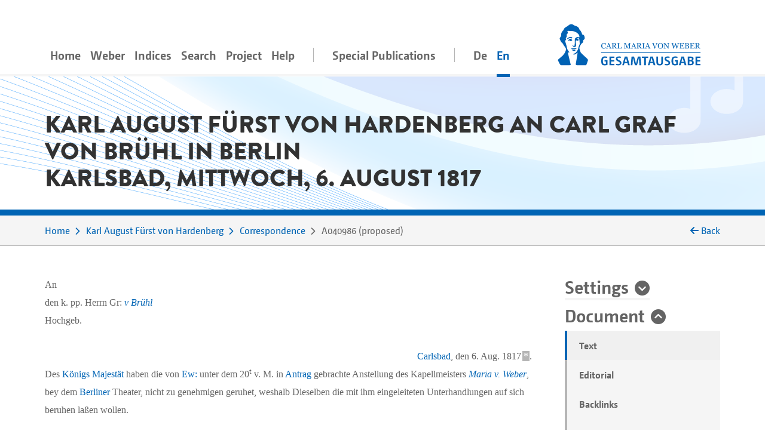

--- FILE ---
content_type: text/html;charset=utf-8
request_url: https://www.weber-gesamtausgabe.de/en/A000739/Correspondence/A040986.html
body_size: 8549
content:
<!DOCTYPE html>
<html xmlns="http://www.w3.org/1999/xhtml" lang="en">
    <head prefix="dc: http://purl.org/dc/elements/1.1/; dcterms: http://purl.org/dc/terms/">
        <meta charset="UTF-8" />
        
        <meta name="viewport" content="width=device-width, initial-scale=1.0" />
        <meta name="referrer" content="no-referrer, same-origin" />
        <title>Karl August Fürst von Hardenberg an Carl Graf von Brühl in Berlin. Karlsbad, Mittwoch, 6. August 1817</title>
        
        <meta property="dc:title" content="Karl August Fürst von Hardenberg an Carl Graf von Brühl in Berlin. Karlsbad, Mittwoch, 6. August 1817" />
        <meta property="dc:publisher" content="Carl-Maria-von-Weber-Gesamtausgabe" />
        <meta property="dc:type" content="Text" />
        <meta property="dc:format" content="text/html" />
        <meta property="dc:contributor" content="Hardenberg, Karl August Fürst von" />
        <meta property="dc:contributor" content="Carl-Maria-von-Weber-Gesamtausgabe" />
        <meta property="dc:contributor" content="Eveline Bartlitz" />
        <meta property="dc:contributor" content="Joachim Veit" />
        <meta property="dc:creator" content="Peter Stadler" />
        <meta property="dc:date" content="2024-07-01T06:37:10.414155Z" />
        <meta property="dc:identifier" content="https://weber-gesamtausgabe.de/A040986" />
        <meta property="dc:description" content="Brühls Antrag vom 20. Juli zur Anstellung Webers sei nicht genehmigt und daher sollten die Unterhandlungen eingestellt werden" />
        <meta name="description" content="Brühls Antrag vom 20. Juli zur Anstellung Webers sei nicht genehmigt und daher sollten die Unterhandlungen eingestellt werden" />
        <meta property="dc:subject" content="Letter" />
        <meta property="dc:language" content="de" />
        <meta property="dc:rights" content="http://creativecommons.org/licenses/by/4.0/" />
        <meta name="google-site-verification" content="EAO5d_GiQPkJeTGACYYOFahJm2HRNvJUWwIkyw4j0Ys" />
        <meta name="msvalidate.01" content="AE39DA5613844228642EE48196AAA94A" />
        <meta name="robots" content="noimageindex" />
        
        <link rel="alternate" href="https://weber-gesamtausgabe.de/de/A000739/Korrespondenz/A040986.html" hreflang="de" />
        <link rel="alternate" href="https://weber-gesamtausgabe.de/en/A000739/Correspondence/A040986.html" hreflang="en" />
        <link rel="apple-touch-icon" sizes="57x57" href="/apple-touch-icon-57x57.png" />
        <link rel="apple-touch-icon" sizes="60x60" href="/apple-touch-icon-60x60.png" />
        <link rel="icon" type="image/png" href="/favicon-32x32.png" sizes="32x32" />
        <link rel="icon" type="image/png" href="/favicon-16x16.png" sizes="16x16" />
        <link rel="manifest" href="/manifest.json" />
        <link rel="mask-icon" href="/safari-pinned-tab.svg" color="#0066cc" />
        <meta name="msapplication-TileColor" content="#2d89ef" />
        <meta name="theme-color" content="#ffffff" />

        <link rel="stylesheet" type="text/css" href="/resources/lib/Easy-Responsive-Tabs-to-Accordion/css/easy-responsive-tabs.css" />
        
        
        <link rel="stylesheet" type="text/css" href="/resources/css/jquery.loadmask-min.css" />
        <link rel="stylesheet" type="text/css" href="/resources/css/styles-min.css" />
        <link rel="stylesheet" type="text/css" href="/resources/lib/select2/dist/css/select2.min.css" />
        <link rel="stylesheet" type="text/css" href="/resources/lib/google-code-prettify/bin/prettify.min.css" />
        <link rel="stylesheet" type="text/css" href="/resources/lib/jquery-ui-themes/themes/overcast/jquery-ui.min.css" />
        <link rel="stylesheet" type="text/css" href="/resources/lib/ion-rangeslider/css/ion.rangeSlider.min.css" />
        
        
        
        <script type="application/ld+json">{"@context":"http://schema.org","@type":"CreativeWork","description":"Brühls Antrag vom 20. Juli zur Anstellung Webers sei nicht genehmigt und daher sollten die Unterhandlungen eingestellt werden","publisher":{"@type":"Organization","url":"https://weber-gesamtausgabe.de","name":"Carl-Maria-von-Weber-Gesamtausgabe"},"name":"Karl August Fürst von Hardenberg an Carl Graf von Brühl in Berlin. Karlsbad, Mittwoch, 6. August 1817","@id":"https://weber-gesamtausgabe.de/A040986","license":"http://creativecommons.org/licenses/by/4.0/","url":"https://weber-gesamtausgabe.de/en/A000739/Correspondence/A040986","author":[{"@type":"Person","url":"https://weber-gesamtausgabe.de/en/A000739","name":"Hardenberg, Karl August Fürst von","@id":"https://weber-gesamtausgabe.de/A000739","sameAs":"https://d-nb.info/gnd/118545906"}],"funder":{"@type":"Organization","url":"http://adwmainz.de","name":"Akademie der Wissenschaften und der Literatur, Mainz"}}</script>


    </head>
    <body>
        <div class="container">
        <nav class="navbar navbar-light navbar-default navbar-expand-lg">
                
                    <button type="button" data-target="#navbarCollapse" aria-expanded="false" data-toggle="collapse" class="navbar-toggler">
                        <span class="navbar-toggler-icon"></span>
                    </button>
                    <a href="/en/Index" class="nav-link navbar-brand order-3">
                        <img src="/resources/img/logo_weber.svg" class="brand" alt="navbar-background-image" />
                    </a>
                    
                    
                    <div id="navbarCollapse" class="navbar-collapse collapse">
                        <ul class="nav navbar-nav">
                            <li class="nav-item">
                                <a class="nav-link" href="/en/Index">Home</a>
                            </li>
                            <li class="dropdown nav-item">
                                <a class="nav-link dropdown-secondlevel-nav dropdown-toggle" data-toggle="dropdown" href="#">Weber</a>
                                <ul class="dropdown-menu" role="menu">
                                    
                                    
                                    
                                    
                                    
                                    
                                <li class="">
                                        <a class="dropdown-item" href="/en/A002068/Biography.html">Biography</a>
                                    </li>
                                <li class="">
                                        <a class="dropdown-item" href="/en/A002068.html#correspondence">Correspondence</a>
                                    </li>
                                <li class="">
                                        <a class="dropdown-item" href="/en/A002068.html#diaries">Diaries</a>
                                    </li>
                                <li class="">
                                        <a class="dropdown-item" href="/en/A002068.html#documents">Documents</a>
                                    </li>
                                <li class="">
                                        <a class="dropdown-item" href="/en/A002068.html#works">Works</a>
                                    </li>
                                <li class="">
                                        <a class="dropdown-item" href="/en/A002068.html#writings">Writings</a>
                                    </li>
                            </ul>
                            </li>
                            <li class="nav-item dropdown">
                                <a class="nav-link dropdown-secondlevel-nav dropdown-toggle" data-toggle="dropdown" href="#">Indices</a>
                                <ul class="dropdown-menu" role="menu">
                                    
                                    
                                    
                                    
                                    
                                    
                                    
                                    
                                <li>
                                        <a class="dropdown-item" href="/en/Indices/Diaries">Diaries</a>
                                    </li>
                                <li>
                                        <a class="dropdown-item" href="/en/Indices/Documents">Documents</a>
                                    </li>
                                <li>
                                        <a class="dropdown-item" href="/en/Indices/Letters">Letters</a>
                                    </li>
                                <li>
                                        <a class="dropdown-item" href="/en/Indices/Persons">Persons</a>
                                    </li>
                                <li>
                                        <a class="dropdown-item" href="/en/Indices/Places">Places</a>
                                    </li>
                                <li>
                                        <a class="dropdown-item" href="/en/Indices/Thematic_Commentaries">Thematic Commentaries</a>
                                    </li>
                                <li>
                                        <a class="dropdown-item" href="/en/Indices/Works">Works</a>
                                    </li>
                                <li>
                                        <a class="dropdown-item" href="/en/Indices/Writings">Writings</a>
                                    </li>
                            </ul>
                            </li>
                            <li class="nav-item">
                                <a class="nav-link" href="/en/Search">Search</a>
                            </li>
                           <li id="project-nav" class="nav-item dropdown">
                                <a class="nav-link dropdown-secondlevel-nav dropdown-toggle" data-toggle="dropdown" href="#">Project</a>
                                <ul class="dropdown-menu" role="menu">
                                    
                                    
                                    
                                    
                                    
                                    
                                    
                                    
                                <li>
                                        <a class="dropdown-item" href="/en/Project/Bibliography">Bibliography</a>
                                    </li>
                                <li>
                                        <a class="dropdown-item" href="/en/Project/Contact.html">Contact</a>
                                    </li>
                                <li>
                                        <a class="dropdown-item" href="/en/Project/Contents_of_Series_and_Volumes.html">Contents of Series and Volumes</a>
                                    </li>
                                <li>
                                        <a class="dropdown-item" href="/en/Project/Editorial_Guidelines_Music.html">Editorial Guidelines Music</a>
                                    </li>
                                <li>
                                        <a class="dropdown-item" href="/en/Project/Editorial_Guidelines_Text.html">Editorial Guidelines Text</a>
                                    </li>
                                <li>
                                        <a class="dropdown-item" href="/en/Project/News">News</a>
                                    </li>
                                <li>
                                        <a class="dropdown-item" href="/en/Project/Project_Description.html">Project Description</a>
                                    </li>
                                <li>
                                        <a class="dropdown-item" href="/en/Project/Team.html">Team</a>
                                    </li>
                            </ul>
                            </li>
                            <li id="help-nav" class="nav-item dropdown">
                                <a class="nav-link dropdown-secondlevel-nav dropdown-toggle" data-toggle="dropdown" href="#">Help</a>
                                <ul class="dropdown-menu" role="menu">
                                    
                                    
                                <li>
                                        <a class="dropdown-item" href="/en/Help/API_Documentation.html">API Documentation</a>
                                    </li>
                                <li>
                                        <a class="dropdown-item" href="/en/Help/FAQ.html">FAQ</a>
                                    </li>
                            </ul>
                            </li>
                            <li class="nav-item divider"></li>
                            <li class="nav-item">
                                <a class="nav-link" href="/en/Special_Publications.html">Special Publications</a>
                            </li>
                            <li class="nav-item divider"></li>
                            <li class="nav-item"><a class="nav-link" href="/de/A000739/Korrespondenz/A040986.html" hreflang="de" lang="de">De</a></li>
                            <li class="nav-item active"><a class="nav-link" href="#" hreflang="en" lang="en">En</a></li>
                        </ul>
                    </div>
                
            
        </nav>
        </div>
        <div id="content">
    <div class="header">
        <div class="container">
            <div class="row">
                <div class="col-md-12">
                    <h1 class="document">Karl August Fürst von Hardenberg an Carl Graf von Brühl in Berlin
               <br />Karlsbad, Mittwoch, 6. August 1817
            </h1>
                </div>
            </div>
        </div>
    </div>
    <div class="colored borderBottom">
        <div class="container">
            
                <div class="row">
                    <div class="col-12 col-md-10">
                        <ol class="breadcrumb">
                            <li>
                                <a href="/en/Index">Home</a>
                            </li>
                            <li>
                                <a href="/en/A000739.html">Karl August Fürst von Hardenberg</a>
                            </li>
                            <li>
                                <a href="/en/A000739/Correspondence">Correspondence</a>
                            </li>
                            <li>
                                <span>A040986</span> 
                                    <span class="docStatus">proposed</span>
                                
                            </li>
                        </ol>
                    </div>
                    <div class="col-2 col-sm-2 d-none d-lg-block backLinkInBreadcrumb" onclick="history.back();">
                        <i class="fa fa-arrow-left"></i>
                        <span>Back</span>
                    </div>
                </div>
            
            
        </div>
    </div>
    <div class="container documentText paddingTopIcon paddingBottomIcon">
        <div class="row">
            <div class="col-md-3 order-2 side-col">
                <div class="allFilter">
                    <div>
    <h2>
        <a href="#settings" class="collapseSingle collapsed" aria-expanded="false" data-toggle="collapse">Settings</a>
    </h2>
    <div id="settings" class="panel-collapse collapse" data-api-base="https://weber-gesamtausgabe.de/api/v1">
        <p>Show markers in text</p>
        <div class="custom-control custom-switch">
            <input class="custom-control-input" type="checkbox" id="rdg-marker" data-toggle-class=".noteMarker:contains('Δ')" />
            <label class="custom-control-label" for="rdg-marker"><span>Readings</span> Δ</label>
        </div>
        <div class="custom-control custom-switch">
            <input class="custom-control-input" type="checkbox" id="textConst-marker" data-toggle-class=".noteMarker:contains('‡'), .tei_del" checked="checked" />
            <label class="custom-control-label" for="textConst-marker"><span>Text Constitution</span> ‡</label>
        </div>
        <div class="custom-control custom-switch">
            <input class="custom-control-input" type="checkbox" id="supplied-marker" data-toggle-class=".brackets_supplied" checked="checked" />
            <label class="custom-control-label" for="supplied-marker"><span>Editor's supplement</span> [ ]</label>
        </div>
        <div class="custom-control custom-switch">
            <input class="custom-control-input" type="checkbox" id="note-marker" data-toggle-class=".noteMarker:contains('*')" checked="checked" />
            <label class="custom-control-label" for="note-marker"><span>Commentary</span> *</label>
        </div>
        <div class="custom-control custom-switch">
            <input class="custom-control-input" type="checkbox" id="thematicCommentaries-marker" data-toggle-class=".noteMarker:contains('T')" checked="checked" />
            <label class="custom-control-label" for="thematicCommentaries-marker"><span>Thematic Commentaries</span> T</label>
        </div>
    </div>
</div>
                    
                    <div>
                        <h2>
                            <a href="#dokument" class="collapseSingle" aria-expanded="true" data-toggle="collapse" role="button">Document</a>
                        </h2>
                        <div id="dokument" class="panel-collapse collapse show">
                            
                            <ul class="nav nav-tabs">
                                <li class="nav-item gradient-light">
                                    <a class="nav-link active" href="#transcription" data-toggle="tab">Text</a>
                                </li>
                                
                                    <li class="nav-item gradient-light">
                                        <a class="nav-link" href="#editorial" data-toggle="tab">Editorial</a>
                                    </li>
                                
                                <li class="nav-item gradient-light">
                                    <a class="deactivated"></a>
                                </li>
                                <li class="nav-item gradient-light">
                                    <a class="nav-link" href="#backlinks" data-toggle="tab" data-tab-callback="removeFilter" data-tab-url="/en/A000739/Correspondence/A040986/backlinks.html">Backlinks</a>
                                </li>
                                <li class="nav-item gradient-light">
                                    <a class="nav-link" href="#XMLPreview" data-toggle="tab" data-tab-url="/en/A000739/Correspondence/A040986/xml.html">XML-Preview</a>
                                </li>
                                <li class="nav-item gradient-light">
                                    <a class="nav-link" href="#" data-toggle="modal" data-target="#downloadModal">Download</a>
                                </li>
                            </ul>
                        </div>
                    </div>
                    <div class="modal fade" id="downloadModal" tabindex="-1" role="dialog" aria-labelledby="myModalLabel">
    <div class="modal-dialog" role="document">
        <div class="modal-content">
            <div class="modal-header">
                <h3 class="modal-title" id="myModalLabel">Download options</h3>
                <button type="button" class="close" data-dismiss="modal" aria-label="Close"><span aria-hidden="true">×</span></button>
            </div>
            <div class="modal-body">
                <p>You can download the current document in the following formats:</p>
                <h4><a href="/en/A000739/Correspondence/A040986.xml">WeGA <i class="fa fa-download"></i></a></h4>
                <p>
                    The WeGA native format as documented in our <a href="/en/Project/Editorial_Guidelines_Text.html">Guidelines</a>.
                </p>
                <h4><a href="/en/A000739/Correspondence/A040986.xml?format=tei_all">TEI all <i class="fa fa-download"></i></a></h4>
                <p> 
                    The 'standard' TEI version. 
                    WeGA element additions such as <code>workName</code> are mapped to the more generic <code>name</code> element,
                    but no information needs to be dropped.
                </p>
                <h4><a href="/en/A000739/Correspondence/A040986.xml?format=tei_simplePrint">TEI simplePrint <i class="fa fa-download"></i></a></h4>
                <p> 
                    "An entry-level customization, focused primarily on the needs of those encoding Western European early modern printed material" (<a href="http://www.tei-c.org/Guidelines/Customization/">http://www.tei-c.org/Guidelines/Customization/</a>).
                    This customization facilitates processing and publishing in particular, but not all WeGA concepts can be transformed. 
                    So be warned, this <i>not</i> a lossless transformation. 
                </p>
                
                
                <h4><a href="/en/A000739/Correspondence/A040986.txt">Plain text <i class="fa fa-download"></i></a></h4>
                <p>
                    An attempt to create a 'simple' plain text version. 
                    All variants, readings, etc. are resolved and from the text structure only paragraphs are marked by a newline.
                    NB: This is considered an experimental feature!
                </p>
                <p>More information for developers can be found in our <a href="/en/Help/API_Documentation.html">API Documentation</a></p>
            </div>
            
        </div>
        
    </div>
</div>
                    <div>
                        <h2>
                            <a href="#kontext" class="collapseSingle collapsed" aria-expanded="false" data-toggle="collapse" role="button">Context</a>
                        </h2>
                        <div id="kontext" class="panel-collapse collapse borderBox">
                                
                            
                            <div>
                                
                                   <h3>Absolute Chronology</h3>
                                   <h4>Preceding</h4>
                                   <ul>
                                       <li>
                                           <a href="/en/A000235/Correspondence/A040977.html">1817-07-20</a>:  from  <a href="/en/A000235.html" class="preview A000235 persons">Brühl</a>
                                       </li>
                                   </ul>
                                   <h4>Following</h4>
                                   <ul>
                                       <li>
                                           <a href="/en/A000739/Correspondence/A041480.html">1819-12-31</a>:  to  <a href="/en/A000235.html" class="preview A000235 persons">Brühl</a>
                                       </li>
                                            <li>
                                           <a href="/en/A000235/Correspondence/A041382.html">1818-10-08</a>:  from  <a href="/en/A000235.html" class="preview A000235 persons">Brühl</a>
                                       </li>
                                   </ul>
                                
                                <hr />
                                
                                    <h3>Direct Context</h3>
                                    <h4>Preceding</h4>
                                    <ul>
                                        <li>
                                            <a href="/en/A000235/Correspondence/A040977.html">1817-07-20</a>:  from  <a href="/en/A000235.html" class="preview A000235 persons">Brühl</a>
                                        </li>
                                    </ul>
                                    <h4>Following</h4>
                                    <ul>
                                        <li>
                                            <a href="/en/A000739/Correspondence/A041480.html">1819-12-31</a>:  to  <a href="/en/A000235.html" class="preview A000235 persons">Brühl</a>
                                        </li>
                                            <li>
                                            <a href="/en/A000235/Correspondence/A041382.html">1818-10-08</a>:  from  <a href="/en/A000235.html" class="preview A000235 persons">Brühl</a>
                                        </li>
                                    </ul>
                                
                            </div>
                        </div>
                    </div>
                    <div class="filtersection">
                        <h2>
                            <a class="collapseSingle collapsed" data-toggle="collapse" aria-expanded="false" role="button" href="#personsPlus">Persons</a>
                        </h2>
                        <div class="panel-collapse collapse" id="personsPlus">
                            <div data-toggle="buttons" class="btn-group">
                                <label class="btn btn-checkbox">
                                    <input type="checkbox" name="options" value="A000235" /> <span title="Check to mark &#34;Brühl, Carl Graf von&#34; in the transcription.">Brühl, Carl Graf von</span> 
                                </label><label class="btn btn-checkbox">
                                    <input type="checkbox" name="options" value="A007860" /> <span title="Check to mark &#34;Friedrich Wilhelm III., König von Preußen&#34; in the transcription.">Friedrich Wilhelm III., König von Preußen</span> 
                                </label><label class="btn btn-checkbox">
                                    <input type="checkbox" name="options" value="A008213" /> <span title="Check to mark &#34;Rother, Christian von&#34; in the transcription.">Rother, Christian von</span> 
                                </label><label class="btn btn-checkbox">
                                    <input type="checkbox" name="options" value="A002068" /> <span title="Check to mark &#34;Weber, Carl Maria von&#34; in the transcription.">Weber, Carl Maria von</span> 
                                </label>
                            </div>
                        </div>
                    </div>
                            <div class="filtersection">
                        <h2>
                            <a class="collapseSingle collapsed" data-toggle="collapse" aria-expanded="false" role="button" href="#places">Places</a>
                        </h2>
                        <div class="panel-collapse collapse" id="places">
                            <div data-toggle="buttons" class="btn-group">
                                <label class="btn btn-checkbox">
                                    <input type="checkbox" name="options" value="A130002" /> <span title="Check to mark &#34;Berlin&#34; in the transcription.">Berlin</span> 
                                </label><label class="btn btn-checkbox">
                                    <input type="checkbox" name="options" value="A130050" /> <span title="Check to mark &#34;Karlsbad&#34; in the transcription.">Karlsbad</span> 
                                </label>
                            </div>
                        </div>
                    </div>
                </div>
            </div>
            <div class="col-md-9 main-col">
                
                <div class="tab-content">
                    <div class="tab-pane active fade in" id="transcription">
                        <div class="teiLetter_body">
                                    <div class="teiLetter_address">
                                        <p>An</p>
                                        <p>den k. pp. Herrn Gr: <span class="tei_hi_latintype"><a class="preview persons A000235" href="/en/A000235.html">v Brühl</a></span></p>
                                        <p>Hochgeb.</p>
                                    </div>
                                    <div class="writingSession">
                                        <div class="teiLetter_opener"><span class="tei_dateline textAlign-right"><a class="preview places A130050" href="/en/A130050.html">Carlsbad</a>, den <span class="tei_date">6. Aug. 1817</span><a class="noteMarker" id="backref-note01" data-toggle="popover" data-trigger="focus" tabindex="0" data-ref="#note01">*</a>.</span></div>
                                        <p>Des <a class="preview persons A007860" href="/en/A007860.html">Königs Majestät</a> haben die von <a class="preview persons A000235" href="/en/A000235.html">Ew:</a> unter dem 20<span class="tei_hi_superscript">t</span> v. M. in <a class="preview letters A040977" href="/en/A000235/Correspondence/A040977.html">Antrag</a> gebrachte Anstellung des Kapellmeisters <span class="tei_hi_latintype"><a class="preview persons A002068" href="/en/A002068.html">Maria v. Weber</a></span>, bey dem <a class="preview places A130002" href="/en/A130002.html">Berliner</a> Theater, nicht zu genehmigen geruhet, weshalb Dieselben die mit ihm eingeleiteten Unterhandlungen auf sich beruhen laßen wollen.</p>
                                        <p class="tei_closer textAlign-left"> <span class="tei_segBlock textAlign-right">D p.<br />
              N. Sr. Durchl. p.<br /><span class="tei_supplied"><span class="brackets_supplied">[</span>eigenhändig:<span class="brackets_supplied">]</span></span> <a class="preview persons A008213" href="/en/A008213.html">Rother</a></span></p>
                                        <p class="clearer"></p>
                                    </div>
                                </div>
                    </div>
                    <div class="tab-pane fade" id="editorial">
                        <h2>Editorial</h2>
                        
                        
                        
                        
                        <div>
                            <h3 class="media-heading">Summary</h3>
                            <div>
                                        <p>Brühls Antrag vom 20. Juli zur Anstellung Webers sei nicht genehmigt und daher sollten die Unterhandlungen eingestellt werden</p>
                                    </div>
                        </div>
                        
                        <div>
                            <h3 class="media-heading">Incipit</h3>
                            <p><span class="marks_supplied">“</span>Des Königs Majestät haben die von Ew: p. unter dem 20<span class="tei_hi_superscript">t</span> v. M.<span class="marks_supplied">”</span></p>
                        </div>
                        
                        
                        
                        
                        
                        <div>
                            <h3 class="media-heading">Responsibilities</h3>
                            <dl>
                                        <dt>Übertragung</dt>
                                        <dd>Eveline Bartlitz; Joachim Veit</dd>
                                    </dl>
                        </div>                        
                        
                        <div>
                            <h3 class="media-heading">
                                <span>Tradition</span>
                                <em class="small">in 2 Text Sources</em>
                            </h3>
                            <ul>
                                <li>
                                    <div>
                                        <strong><span>1. Text Source</span>:</strong>
                                        
                                            <span>Copy</span>: 
                                        
                                        <span>Berlin (D), Geheimes Staatsarchiv – Preußischer Kulturbesitz (D-Bga)<br /><i>Shelf mark</i>: I. HA, Rep. 100, Ministerium des Kgl. Hauses, Nr. 1043, fol. 16</span>
                                        <span>
                                            <a data-toggle="collapse" aria-expanded="false" title="Details" class="collapseMarker collapsed" role="button" href="#source_07ed399d791020714b7cf210ba612f13"></a>                                                                                                                                                                               
                                        </span>                                      
                                        <div class="collapse apparatus-details" id="source_07ed399d791020714b7cf210ba612f13">
                                            <h4 class="media-heading">Physical Description</h4>
                                                    <ul>
                                                        <li>Abschrift, unterzeichnet von Christian von Rother</li>
                                                    </ul>
                                                    <h4 class="media-heading">Provenance</h4>
                                                    <ul>
                                                        <li>frühere Signatur: Brandenburg-Preuß. Hausarchiv (HA), Rep. XIX Theater, A. Nr. 29, vol. V</li>
                                                    </ul>
                                            
                                            <div>
                                                
                                                
                                            </div>
                                        </div>
                                    </div>
                                    
                                    <div>
                                        
                                        
                                    </div>                                                                    
                                </li>
                                        <li>
                                    <div>
                                        <strong><span>2. Text Source</span>:</strong>
                                        
                                        <span>ehemals Archiv der Staatsoper Berlin (seit 1945 verschollen)</span>
                                        <span>
                                            <a data-toggle="collapse" aria-expanded="false" title="Details" class="collapseMarker collapsed" role="button" href="#source_897e794039dec62f1f46159b5f273582"></a>                                                                                                                                                                               
                                        </span>                                      
                                        <div class="collapse apparatus-details" id="source_897e794039dec62f1f46159b5f273582">
                                            <h4 class="media-heading">Physical Description</h4>
                                                    <ul>
                                                        <li>Originalausfertigung für Brühl von Schreiberhand mit Unterschrift von Hardenberg</li>
                                                        <li>mit Notiz von Brühl: “<span class="tei_hi_latintype">Ad Acta</span> bis auf bessre Zeiten | <span class="tei_hi_latintype">Brühl</span>”</li>
                                                    </ul>
                                            
                                            <div>
                                                
                                                    <h4 class="media-heading">Corresponding sources</h4>
                                                
                                                <ul class="tei_list">
                                                    <li>
                                                        <div>
                                                            
                                                            <span>Julius Kapp (Hg.), 200 Jahre Staatsoper im Bild, Berlin 1942, S. 27 (Teilfaks.)</span>
                                                              
                                                            <div class="collapse" id="source_f5d6fef22e6f10557523567392745a0d">
                                                                
                                                            </div>
                                                        </div>
                                                    </li>
                                                            <li>
                                                        <div>
                                                            
                                                            <span>Fischer, Hans: Bernhard Anselm Weber, Diss. Friedrich-Wilhelms-Universität Berlin, Berlin 1923, S. 88 (maschr.)</span>
                                                              
                                                            <div class="collapse" id="source_a84e5e232c69f229d57dd2369499f2e6">
                                                                
                                                            </div>
                                                        </div>
                                                    </li>
                                                </ul>
                                            </div>
                                        </div>
                                    </div>
                                    
                                    <div>
                                        
                                        
                                    </div>                                                                    
                                </li>
                            </ul>
                        </div>                   
                        
                        <div>
                            <h3 class="media-heading">Thematic Commentaries</h3>
                            <ul class="tei_list">
                                <li>
                                    <a href="/en/A009005/Thematic_Commentaries/A090001.html">Brühls Versuche, eine Anstellung Webers bei den Berliner Königlichen Schauspielen durchzusetzen</a>
                                </li>
                            </ul>
                        </div>
                        
                        <div class="apparatus">
                                    <ul class="apparatus textConstitution"></ul>
                                    <h3 class="media-heading">Commentary</h3>
                                    <ul class="apparatus commentary">
                                        <li>
                                            <div class="row">
                                                <div class="col-1 text-nowrap"><a href="#transcription" data-href="#backref-note01" class="apparatus-link">1.</a></div>
                                                <div class="apparatusEntry col-11" id="note01" data-title="Commentary" data-counter="1" data-href="#note01"><span class="tei_lemma">“…  , den 6. Aug. 1817”</span>Der preußische König ist in der <a class="preview places A130050" href="/en/A130050.html">Karlsbader</a> Kurliste (1816, Nr. 1752, darin unter Pseudonym „Herr Graf von Ruppin“) ab 6. August geführt.</div>
                                            </div>
                                        </li>
                                    </ul>
                                    <ul class="apparatus rdg"></ul>
                                </div>
                    </div>
                    <div class="tab-pane fade" id="facsimile" style="width:100%;height:1000px;">
                        <div id="map" style="width:100%;height:100%;position:relative;"></div>
                    </div>
                    <div class="tab-pane fade" id="backlinks">
                        <h2>Backlinks</h2>
                        
                    </div>
                    <div class="tab-pane fade" id="XMLPreview">
                        <h2>XML</h2>
                        
                    </div>
                </div>
            </div>
        </div>
    </div>
    <div class="container documentFooter">
        <div class="row permaLink">
            
            <div class="col-md-9">
                <h4>Proposed citation</h4>
                <p>Complete Works of Carl Maria von Weber. Digital Edition, <span>https://weber-gesamtausgabe.de/A040986</span> (<a href="/en/A009999/News/A050108.html">Version 4.13.1 of December 12, 2025</a>)
                    <br />
                <span>Last change of this document on July 1, 2024</span>
                </p>
            </div>
        </div>
        <div class="row bugreport">
            <div class="col-md-9">
                
                <p>If you've spotted some error or inaccurateness please do not hesitate to inform us via 
                    <a href="#" class="obfuscate-email">bugs [@] weber-gesamtausgabe.de</a>.</p>
            </div>
        </div>
    </div>
</div>
        <div class="greyLight">
            <div class="container footer">
                <div class="row align-items-center">
                    <div class="col-md-4 col-6">
                        <a href="https://www.uni-paderborn.de/">
                            <img class="img-fluid" src="/resources/img/UPB_Logo_DE_einfarbig_SCHWARZ.svg" data-hovered-src="/resources/img/UPB_Logo_DE_vierfarbig_RGB.svg" alt="Logo der Universität Paderborn" />
                        </a>
                    </div>
                    <div class="col-md-4 col-6">
                        <a href="https://www.hfm-detmold.de/">
                            <img class="img-fluid" src="/resources/img/HfM_Logo_HKS_14N.svg" alt="Logo der Hochschule für Musik Detmold" />
                        </a>
                    </div>
                    <div class="clearfix d-none d-xs-block d-sm-none"></div>
                    <div class="col-md-4 col-6">
                        <a href="https://staatsbibliothek-berlin.de/">
                            <img class="img-fluid" src="/resources/img/Logo_Staatsbibliothek_zu_Berlin.svg" alt="Logo der Staatsbibliothek zu Berlin" />
                        </a>
                    </div>
                    <div class="col-md-4 col-6">
                        <a href="https://www.adwmainz.de/">
                            <img class="img-fluid" src="/resources/img/Akademie_der_Wissenschaften_und_der_Literatur_Logo.svg" alt="Emblem der Akademie Mainz" />
                        </a>
                    </div>
                    <div class="clearfix d-none d-xs-block d-sm-none"></div>
                    <div class="col-md-4 col-6">
                        <a href="http://exist-db.org/">
                            <img class="img-fluid" src="/resources/img/existdb-web.svg" alt="eXist-db logo" />
                        </a>
                    </div>
                    <div class="col-md-4 col-6">
                        <a href="https://tei-c.org/">
                            <img class="img-fluid" src="/resources/img/TEI_Logo_Horizontal_Achromatic.svg" data-hovered-src="/resources/img/TEI_Logo_Horizontal.svg" alt="Text Encoding Initiative logo" />
                        </a>
                    </div>
                </div>
            </div>
        </div>
        <div class="greyDark footerbottom">
            <div class="container ">
                <div class="row">
                    <div class="col-12">
                        <ul class="footerNav">
                            <li>
                                <a href="/en/Project/Contact.html">Contact</a>
                            </li>
                            <li>
                                <a href="/en/Project/About.html">About</a>
                            </li>
                            <li>
                                <a target="_blank" href="https://creativecommons.org/licenses/by/4.0/">CC-BY International 4.0</a>
                            </li>
                            <li>
                                <a target="_blank" href="https://github.com/Edirom/WeGA-WebApp">Source Code on GitHub <i class="fa fa-brands fa-github" aria-hidden="true"></i></a>
                            </li>
                            <li>
                                <a target="_blank" href="https://doi.org/10.5281/zenodo.3520700">Data on Zenodo</a>
                            </li>
                        </ul>
                    </div>
                </div>
            </div>
        </div>
        
        <div id="carousel-popover" class="carousel slide d-none" data-interval="false">
            <div class="carousel-inner" role="listbox">
                <div class="carousel-item item active">
                    <h3 class="item-title">
                        <span class="item-title-content">Loading …</span>
                        <a href="#editorial" class="apparatus-link item-counter">1</a>
                    </h3>
                    <div class="item-content">
                        <div class="progress" style="min-width:244px">
                            <div class="progress-bar progress-bar-striped active" role="progressbar" aria-valuenow="100" aria-valuemin="0" aria-valuemax="100" style="width:100%;"></div>
                        </div>
                    </div>
                </div>
            </div>
            <div class="carousel-controls">
                <a class="carousel-control carousel-control-prev left" href="#carousel-popover" data-slide="prev">
                    <span class="fa fa-angle-double-left"></span>
                </a>
                <ol class="carousel-indicators">
                    <li data-target="#carousel-popover" data-slide-to="0" class="active"></li>
                </ol>
                <a class="carousel-control carousel-control-next right" href="#carousel-popover" data-slide="next">
                    <span class="fa fa-angle-double-right"></span>
                </a>
            </div> 
        </div>
        
        <script type="text/javascript" src="/resources/lib/jquery/dist/jquery.min.js"></script>
        <script type="text/javascript" src="/resources/lib/fittextjs/index.js"></script>
        
        <script type="text/javascript" src="/resources/lib/bootstrap/dist/js/bootstrap.bundle.min.js"></script>
        <script type="text/javascript" src="/resources/lib/Easy-Responsive-Tabs-to-Accordion/js/easyResponsiveTabs.js"></script>
        <script type="text/javascript" src="/resources/lib/bootstrap-hover-dropdown/bootstrap-hover-dropdown.min.js"></script>
        
        <script type="text/javascript" src="/resources/js/jquery.loadmask-min.js"></script>
        <script type="text/javascript" src="/resources/lib/bootstrap-remote-data/js/bootstrap-remote-tabs.min.js"></script>
        <script type="text/javascript" src="/resources/lib/jquery-ui/ui/widgets/datepicker-min.js"></script>
        <script type="text/javascript" src="/resources/lib/jquery-ui/ui/i18n/datepicker-de.js"></script>
        <script type="text/javascript" src="/resources/lib/google-code-prettify/bin/prettify.min.js"></script>
        <script type="text/javascript" src="/resources/lib/select2/dist/js/select2.min.js"></script>
        <script type="text/javascript" src="/resources/lib/moment/min/moment-with-locales.min.js"></script>
        <script type="text/javascript" src="/resources/lib/ion-rangeslider/js/ion.rangeSlider.min.js"></script>
        <script type="text/javascript" src="/resources/lib/flip/dist/jquery.flip.min.js"></script>
        <script type="text/javascript" src="/resources/lib/wega-mirador/dist/index.runtime.9eeb8af2.js"></script>
        <script type="text/javascript" src="/resources/lib/wega-mirador/dist/index.aaee2d87.js"></script>
        
        <script type="text/javascript" src="/resources/js/greedynav-min.js"></script>
        
        
        
        
        
        <script type="text/javascript" src="/resources/lib/fullcalendar/index.global.min.js"></script>
        
        <script type="text/javascript" src="/resources/js/init-min.js"></script>
        
        
            
            <script type="text/javascript">
                var _paq = window._paq = window._paq || [];
                /* tracker methods like "setCustomDimension" should be called before "trackPageView" */
                _paq.push(['trackPageView']);
                _paq.push(['enableLinkTracking']);
                (function() {
                  var u="https://matomo.weber-gesamtausgabe.de/";
                  _paq.push(['setTrackerUrl', u+'matomo.php']);
                  _paq.push(['setSiteId', '1']);
                  var d=document, g=d.createElement('script'), s=d.getElementsByTagName('script')[0];
                  g.type='text/javascript'; g.async=true; g.src=u+'matomo.js'; s.parentNode.insertBefore(g,s);
                })();
            </script>
            
        
        
    </body>
</html>